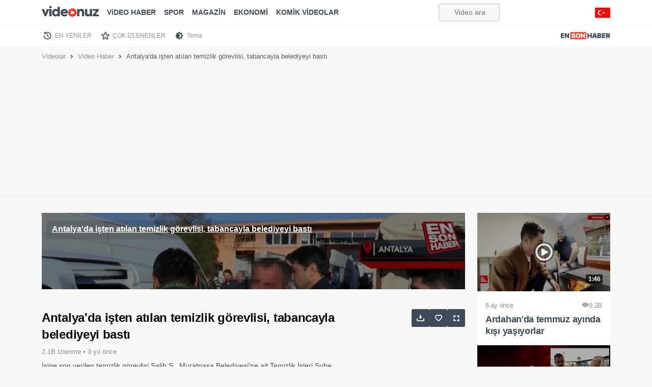

--- FILE ---
content_type: text/html; charset=UTF-8
request_url: https://videonuz.ensonhaber.com/izle/antalyada-isten-atilan-temizlik-gorevlisi-tabancayla-belediyeyi-basti
body_size: 6998
content:
<!DOCTYPE html>
<html lang="tr" data-bs-theme="light">
<head>
    <meta charset="utf-8">
    <title>Antalya'da işten atılan temizlik görevlisi, tabancayla belediyeyi bastı - VİDEONUZ</title>
    <meta name="viewport" content="width=device-width, initial-scale=1">
    
        <meta name="description" content="İşine son verilen temizlik görevlisi Salih Ş., Muratpaşa Belediyesi&#039;ne ait Temizlik İşleri Şube Müdürlüğü&#039;nü bastı. Salih Ş., kendisine engel olmak isteyenlere tabancasını doğrultup, tetiğe bastı.">
    
    <meta name="theme-color" content="#ed0d0d">
    <meta name="title" content="Antalya'da işten atılan temizlik görevlisi, tabancayla belediyeyi bastı">
    <meta name="datePublished" content="2023-01-25T15:29:02+03:00">
    <meta name="dateModified" content="2023-01-25T15:29:02+03:00">
    <meta name="url" content="https://videonuz.ensonhaber.com/izle/antalyada-isten-atilan-temizlik-gorevlisi-tabancayla-belediyeyi-basti">
    <meta name="articleSection" content="video">
    <meta name="articleAuthor" content="Duygu Kutlu">


    <link rel="canonical" href="https://videonuz.ensonhaber.com/izle/antalyada-isten-atilan-temizlik-gorevlisi-tabancayla-belediyeyi-basti">

    <!-- scripts -->
    <link rel="preconnect" href="https://cdnvideonuz.ensonhaber.com" />
<link rel="dns-prefetch" href="https://cdnvideonuz.ensonhaber.com" />
<!-- fonts -->
<link rel="preload" href="/assets/fonts/inter/inter-v2-latin-ext_latin-regular.woff2" as="font" type="font/woff2" crossorigin>
<link rel="preload" href="/assets/fonts/inter/inter-v2-latin-ext_latin-300.woff2" as="font" type="font/woff2" crossorigin>
<link rel="preload" href="/assets/fonts/inter/inter-v2-latin-ext_latin-500.woff2" as="font" type="font/woff2" crossorigin>
<link rel="preload" href="/assets/fonts/inter/inter-v2-latin-ext_latin-600.woff2" as="font" type="font/woff2" crossorigin>
<link rel="preload" href="/assets/fonts/inter/inter-v2-latin-ext_latin-700.woff2" as="font" type="font/woff2" crossorigin>
<link rel="preload" href="/assets/fonts/inter/inter-v2-latin-ext_latin-800.woff2" as="font" type="font/woff2" crossorigin>
<!-- //fonts -->

<script>
    window.theme = localStorage.getItem("sitetheme");
    if(theme !== null) {
        document.documentElement.dataset.bsTheme = theme;
    }
</script>
<!-- Google tag (gtag.js) -->
<script async src="https://www.googletagmanager.com/gtag/js?id=G-3G92ST5T0Z"></script>
<script>
    window.dataLayer = window.dataLayer || [];
    function gtag(){dataLayer.push(arguments);}
    gtag('js', new Date());

    gtag('config', 'G-3G92ST5T0Z');
</script>
    <!-- //scripts -->
    <meta name="twitter:card" content="summary_large_image"/>
    <meta name="twitter:site" content="@ensonhaber"/>
    <meta name="twitter:image" content="https://cdnvideonuz.ensonhaber.com/crop/800x450/thumb/kok/2023/01/25/antalyada-isten-atilan-temizlik-gorevlisi-tabancayla-belediyeyi-basti_8799.jpg"/>
    <meta name="twitter:description" content="Haberin devamı..."/>
    <meta name="twitter:title" content="Antalya&#039;da işten atılan temizlik görevlisi, tabancayla belediyeyi bastı"/>
    <meta name="twitter:url" content="https://videonuz.ensonhaber.com/izle/antalyada-isten-atilan-temizlik-gorevlisi-tabancayla-belediyeyi-basti"/>
    <meta property="og:title" content="Antalya&#039;da işten atılan temizlik görevlisi, tabancayla belediyeyi bastı"/>
    <meta property="og:type" content="video.other"/>
    <meta property="og:site_name" content="Videonuz"/>
    <meta property="og:description" content="İşine son verilen temizlik görevlisi Salih Ş., Muratpaşa Belediyesi'ne ait Temizlik İşleri Şube Müdürlüğü'nü bastı. Salih Ş., kendisine engel olmak isteyenlere tabancasını doğrultup, tetiğe bastı."/>
    <link rel="image_src" type="image/jpeg" href="https://cdnvideonuz.ensonhaber.com/crop/800x450/thumb/kok/2023/01/25/antalyada-isten-atilan-temizlik-gorevlisi-tabancayla-belediyeyi-basti_8799.jpg"/>
    <meta property="og:image" content="https://cdnvideonuz.ensonhaber.com/crop/800x450/thumb/kok/2023/01/25/antalyada-isten-atilan-temizlik-gorevlisi-tabancayla-belediyeyi-basti_8799.jpg"/>
    <meta property="og:url" content="https://videonuz.ensonhaber.com/izle/antalyada-isten-atilan-temizlik-gorevlisi-tabancayla-belediyeyi-basti"/>
    <!-- styles -->
    <script></script>

    <link rel="stylesheet preload prefetch" href="/assets/vendor/bootstrap/dist/css/video_un.css" as="style">
    <link rel="stylesheet preload prefetch" href="/assets/vendor/bootstrap-icons/font/icon_un.css" as="style">
    <link rel="stylesheet preload prefetch" href="/assets/css/video.min.css?s" as="style">
    <script src="/assets/vendor/bootstrap/dist/js/bootstrap.bundle.min.js" defer></script>

    <!-- //styles -->
    <script>
        window.video_mp4 = 'https://vcdn1.ensonhaber.com/flv/flvideo/v/2023/01/25/antalyada-isten-atilan-temizlik-gorevlisi-tabancayla-belediyeyi-basti_186634.mp4';
        window.video_sef = 'antalyada-isten-atilan-temizlik-gorevlisi-tabancayla-belediyeyi-basti';
    </script>
    <!-- icons -->
    <link rel="icon" href="https://videonuz.ensonhaber.com/assets/img/icons/favicon.ico">
<link rel="shortcut icon" type="image/x-icon" href="https://videonuz.ensonhaber.com/assets/img/icons/favicon.png">
<link rel="apple-touch-icon" href="https://videonuz.ensonhaber.com/assets/img/icons/apple-icon.png">
<link rel="apple-touch-icon" sizes="152x152" href="https://videonuz.ensonhaber.com/assets/img/icons/apple-icon-144x144.png">
<link rel="apple-touch-icon" sizes="167x167" href="https://videonuz.ensonhaber.com/assets/img/icons/apple-icon-167x167.png">
<link rel="apple-touch-icon" sizes="180x180" href="https://videonuz.ensonhaber.com/assets/img/icons/apple-icon-180x180.png">

<script>!function(){var t=document.createElement("script");t.setAttribute("src",'https://cdn.p.analitik.bik.gov.tr/tracker'+(typeof Intl!=="undefined"?(typeof (Intl||"").PluralRules!=="undefined"?'1':typeof Promise!=="undefined"?'2':typeof MutationObserver!=='undefined'?'3':'4'):'4')+'.js'),t.setAttribute("data-website-id","562cb786-235a-4aec-8b45-75140a84acb5"),t.setAttribute("data-host-url",'//562cb786-235a-4aec-8b45-75140a84acb5.collector.p.analitik.bik.gov.tr'),document.head.appendChild(t)}();</script>
    <!-- //icons -->

    <script type="application/ld+json">
{
    "@context": "https://schema.org",
    "@type": "VideoObject",
    "name": "Antalya&#039;da işten atılan temizlik görevlisi, tabancayla belediyeyi bastı",
    "thumbnailUrl": "https://cdnvideonuz.ensonhaber.com/crop/800x450/thumb/kok/2023/01/25/antalyada-isten-atilan-temizlik-gorevlisi-tabancayla-belediyeyi-basti_8799.jpg",
    "uploadDate": "2023-01-25T15:29:02+03:00",
    "duration": "PT0M55S",
    "description": "İşine son verilen temizlik görevlisi Salih Ş., Muratpaşa Belediyesi&#039;ne ait Temizlik İşleri Şube Müdürlüğü&#039;nü bastı. Salih Ş., kendisine engel olmak isteyenlere tabancasını doğrultup, tetiğe bastı.",
    "Headline": "Antalya&#039;da işten atılan temizlik görevlisi, tabancayla belediyeyi bastı",
    "image": [
        "https://cdnvideonuz.ensonhaber.com/crop/800x450/thumb/kok/2023/01/25/antalyada-isten-atilan-temizlik-gorevlisi-tabancayla-belediyeyi-basti_8799.jpg",
        "https://cdnvideonuz.ensonhaber.com/crop/1200x675/thumb/kok/2023/01/25/antalyada-isten-atilan-temizlik-gorevlisi-tabancayla-belediyeyi-basti_8799.jpg"
    ],
    "author": {
        "@type": "Organization",
        "name": "Videonuz",
        "logo": {
            "@type": "ImageObject",
            "url": "https://videonuz.ensonhaber.com/assets/img/slogo.png",
            "width": 100,
            "height": 100
        },
        "url": "https://videonuz.ensonhaber.com/"
    },
    "publisher": {
        "@type": "Organization",
        "name": "Videonuz",
        "logo": {
            "@type": "ImageObject",
            "url": "https://videonuz.ensonhaber.com/assets/img/slogo.png",
            "width": 100,
            "height": 100
        }
    },
    "datePublished": "2023-01-25T15:29:02+03:00",
    "dateModified": "2023-01-25T15:29:02+03:00",
    "inLanguage": "tr-TR",
    "genre": "Video Haber",
    "mainEntityOfPage": {
        "@type": "WebPage",
        "id": "/izle/antalyada-isten-atilan-temizlik-gorevlisi-tabancayla-belediyeyi-basti"
    },
    "contentUrl": "https://videonuz.ensonhaber.com/izle/antalyada-isten-atilan-temizlik-gorevlisi-tabancayla-belediyeyi-basti",
    "embedUrl": "https://videonuz.ensonhaber.com/player/256179"
}

    </script>


    <script type="application/ld+json">
{
    "@context": "http://schema.org",
    "@type": "BreadcrumbList",
    "itemListElement": [
        {
            "@type": "ListItem",
            "position": 1,
            "name": "Videolar",
            "item": "https://videonuz.ensonhaber.com/"
        },
        {
            "@type": "ListItem",
            "position": 2,
            "name": "Video Haber",
            "item": "https://videonuz.ensonhaber.com/videolar/video-haber"
        },
        {
            "@type": "ListItem",
            "position": 3,
            "name": "Antalya&#039;da işten atılan temizlik görevlisi, tabancayla belediyeyi bastı",
            "item": "https://videonuz.ensonhaber.com/izle/antalyada-isten-atilan-temizlik-gorevlisi-tabancayla-belediyeyi-basti"
        }
    ]
}

    </script>

</head>
<body>

<!-- header -->
<script async src="https://securepubads.g.doubleclick.net/tag/js/gpt.js"></script>
<script>
    window.eshpage = "video";
    window.gtaregeting="video";
    window.mastheadConfig = {
        path: '/9170022/ESH_VIDEONUZ/masthead',
        size: [[320, 100], 'fluid', [970, 250], [336, 280], [300, 250],[728, 90]],
        divId: 'top-adbar',
        sizeMappings: [
            { viewport: [0, 0], sizes: [[300, 250], [320, 100]] },
            { viewport: [900, 0], sizes: [[970, 90], [970, 250], [728, 90]] }
        ]
    };
</script>
<script defer src="/assets/js/source/esh-tag-v3.js?v3"></script>

<header id="header" class="fixed-top">

        <nav class="navbar navbar-expand-lg" aria-label="Videonuz Navbar">
            <div class="container">
                <a class="navbar-brand" href="https://videonuz.ensonhaber.com"><span>Videonuz</span></a>

                <button class="navbar-toggler p-0 border-0" type="button" id="navbarSideCollapse" aria-label="Toggle navigation">
                    <span class="navbar-toggler-icon"></span>
                </button>

                <div class="navbar-collapse offcanvas-collapse" id="topnav">

                    <!-- cat menu -->
                    <ul class="navbar-nav me-auto mb-2 mb-lg-0">


                        <li class="nav-item"><a class="nav-link" href="https://videonuz.ensonhaber.com/videolar/video-haber">ViDEO HABER</a></li>
                        <li class="nav-item"><a class="nav-link" href="https://videonuz.ensonhaber.com/videolar/spor">SPOR</a></li>
                        <li class="nav-item"><a class="nav-link" href="https://videonuz.ensonhaber.com/videolar/magazin">MAGAZİN</a></li>
                        <li class="nav-item"><a class="nav-link" href="https://videonuz.ensonhaber.com/videolar/ekonomi">EKONOMİ</a></li>
                    <li class="nav-item"><a class="nav-link" href="https://videonuz.ensonhaber.com/videolar/komik-videolar">KOMİK VİDEOLAR</a></li>



                    </ul>
                    <!-- //cat menu -->

                    <form role="search" id="searchform" method="get" action="/ara" rel="nofollow">
                        <input id="search" class="form-control" type="search" name="q" placeholder="Video ara..." aria-label="Video ara...">
                    </form>


                    <span class="flagtr"></span>

                </div>
            </div>
        </nav>

</header>

<div class="second-nav">
    <div class="container nav-scroller">
        <nav class="nav" aria-label="İkinci Navigasyon">
                        <a class="nav-link new" href="https://videonuz.ensonhaber.com/en-yeniler">EN YENİLER</a>
            <a class="nav-link pop" href="https://videonuz.ensonhaber.com/cok-izlenenler">ÇOK İZLENENLER</a>
            <a class="nav-link tema" href="javascript:;" data-bs-toggle="tooltip" data-bs-placement="bottom" data-bs-title="Karanlık / Aydınlık Mod" id="themetoggler">Tema</a>
            <a class="nav-link esh-home" href="https://www.ensonhaber.com/"  target="_blank" title="Haber"><span>Ensonhaber</span></a>
        </nav>
    </div>
</div>
<!-- //header -->

<!-- breadcrumb -->
<nav class="nav-breadcrumb"
     style="--bs-breadcrumb-divider: url(&#34;data:image/svg+xml,%3Csvg xmlns='http://www.w3.org/2000/svg' width='8' height='8'%3E%3Cpath d='M2.5 0L1 1.5 3.5 4 1 6.5 2.5 8l4-4-4-4z' fill='%236c757d'/%3E%3C/svg%3E&#34;);"
     aria-label="breadcrumb">
    <div class="container">
        <ol class="breadcrumb">
            <li class="breadcrumb-item"><a href="https://videonuz.ensonhaber.com/">Videolar</a></li>
            <li class="breadcrumb-item"><a
                        href="https://videonuz.ensonhaber.com/videolar/video-haber ">Video Haber</a>
            </li>
            <li class="breadcrumb-item active" aria-current="page">Antalya'da işten atılan temizlik görevlisi, tabancayla belediyeyi bastı</li>
        </ol>
    </div>
</nav>
<!-- //breadcrumb -->
<div id="top-adbar" class="esx sticky-stop"></div>
<!-- main -->
<main>
    <div class="container">

        <!-- row -->
        <div class="row">
            <div class="col">

                <!-- video -->
                <div id="videoplayer_2">
                    <iframe class="lazyload" title="video embed" style="position: relative;
    width: 100%;
    aspect-ratio: 16 / 8.9;
    overflow: hidden;" width="100%" height="100%" scrolling="no" data-src="/player/256179" frameborder="0"
                            allow="accelerometer; autoplay; clipboard-write; encrypted-media; gyroscope; picture-in-picture"
                            allowfullscreen></iframe>
                                    </div>
                <!-- //video -->

                <!-- video details -->
                <div class="row video-details">

                    <div class="col">
                        <h1>Antalya'da işten atılan temizlik görevlisi, tabancayla belediyeyi bastı </h1>

                        <!-- stats -->
                        <div class="stats">
                            2.1B İzlenme &bull; <span class="uploaded"
                                                                                       data-tarih="2023-01-25"
                                                                                       data-saat="12:29:02"> 3 yıl önce</span>
                        </div>
                        <!-- //stats -->

                        <!-- desc -->
                        <div class="desc">
                            İşine son verilen temizlik görevlisi Salih Ş., Muratpaşa Belediyesi'ne ait Temizlik İşleri Şube Müdürlüğü'nü bastı. Salih Ş., kendisine engel olmak isteyenlere tabancasını doğrultup, tetiğe bastı.                        </div>
                        <!-- //desc -->

                    </div>

                    <div class="col col-3">

                        <!-- actions -->
                        <div class="actions sticky-md-top" style="top: 60px;">
                            <a href="javascript:;" id="download" data-bs-toggle="tooltip" data-bs-placement="top"
                               data-bs-title="Videoyu indirin"><span>İndir</span></a>
                                                        <a href="javascript:;" id="addtolist"
                               onclick="watchList('add', '256179');" data-bs-toggle="tooltip"
                               data-bs-placement="top"
                               data-bs-title="İzleme listenize ekleyin"><span>Listeye Ekle</span></a>
                            <a href="javascript:;" id="widemode" class="d-none d-xl-block" data-bs-toggle="tooltip"
                               data-bs-placement="top" data-bs-title="Sinema modu"><span>Sinema Modu</span></a>
                        </div>
                        <!-- //actions -->

                    </div>

                </div>
                <!-- //video details -->

            </div>

            <!-- right video -->
            <div class="col col-md-3 d-none d-xl-block" id="right-videos">

                <!-- right suggestions -->
                

                <div class="row row-cols-1 row-video-grid sticky-md-top" style="top: 60px;">
                                            <div class="col">
                            <a href="/izle/ardahanda-temmuz-ayinda-kisi-yasiyorlar" class="video-item"
                               title="Ardahan'da temmuz ayında kışı yaşıyorlar">

                            <span class="thumb">
                                <img class="lazyload" data-src="https://cdnvideonuz.ensonhaber.com/crop/400x225/thumb/kok/2025/07/18/ardahanda-temmuz-ayinda-kisi-yasiyorlar-H7Zl8.jpg"
                                     alt="Ardahan'da temmuz ayında kışı yaşıyorlar" width="274" height="154">
                                <span class="time">1:46</span>
                            </span>

                                <span class="title">
                                <span class="details">
                                     <span class="uploaded" data-tarih="2025-07-18"
                                           data-saat="11:18:51">6 ay önce</span>
                                    <span class="watchcount"><i
                                                class="bi bi-eye-fill"></i>9.2B </span>
                                </span>
                                Ardahan'da temmuz ayında kışı yaşıyorlar                            </span>

                            </a>
                        </div>
                                                <div class="col">
                            <a href="/izle/arda-turanin-muhabirle-goz-temasi-kurmamasi-gundem-oldu" class="video-item"
                               title="Arda Turan'ın muhabirle göz teması kurmaması gündem oldu">

                            <span class="thumb">
                                <img class="lazyload" data-src="https://cdnvideonuz.ensonhaber.com/crop/400x225/thumb/kok/2025/07/18/arda-turanin-muhabirle-goz-temasi-kurmamasi-gundem-oldu-rnsJd.jpg"
                                     alt="Arda Turan'ın muhabirle göz teması kurmaması gündem oldu" width="274" height="154">
                                <span class="time">2:40</span>
                            </span>

                                <span class="title">
                                <span class="details">
                                     <span class="uploaded" data-tarih="2025-07-18"
                                           data-saat="11:18:19">6 ay önce</span>
                                    <span class="watchcount"><i
                                                class="bi bi-eye-fill"></i>9.8B </span>
                                </span>
                                Arda Turan'ın muhabirle göz teması kurmaması gündem oldu                            </span>

                            </a>
                        </div>
                                        </div>
                <!-- //right suggestions -->

            </div>
            <!-- right video -->
        </div>
        <!-- //row -->
        <div class="esx ad-slot admasthead" id="/9170022/ESH_VIDEONUZ/video_center" style="margin-bottom: 15px;"></div>
        <!-- video grid -->
        <div class="row">
            <div class="col">
                


<div class="row row-cols-1 row-cols-sm-2 row-cols-lg-3 row-cols-xl-4 row-video-grid">
            <div class="col">
            <a href="/izle/bilecikte-yakaladiklari-devasa-sazanlari-yeniden-suya-biraktilar" class="video-item" title="Bilecik'te yakaladıkları devasa sazanları yeniden suya bıraktılar">

            <span class="thumb">
                <img class="lazyload" data-src="https://cdnvideonuz.ensonhaber.com/crop/400x225/thumb/kok/2025/07/18/bilecikte-yakaladiklari-devasa-sazanlari-yeniden-suya-biraktilar-Tx8Jf.jpg" alt="Bilecik'te yakaladıkları devasa sazanları yeniden suya bıraktılar" width="274" height="154">
                <span class="time">2:18</span>
            </span>

                <span class="title">
                <span class="details">
                     <span class="uploaded" data-tarih="2025-07-18" data-saat="11:13:43">6 ay önce</span>
                    <span class="watchcount"><i class="bi bi-eye-fill"></i>10.6B </span>
                </span>
                Bilecik'te yakaladıkları devasa sazanları yeniden suya bıraktılar            </span>

            </a>
        </div>
        <div class="col">
            <a href="/izle/eskisehirde-37-yil-onceki-askerlik-arkadasliklarini-surduruyorlar" class="video-item" title="Eskişehir'de 37 yıl önceki askerlik arkadaşlıklarını sürdürüyorlar">

            <span class="thumb">
                <img class="lazyload" data-src="https://cdnvideonuz.ensonhaber.com/crop/400x225/thumb/kok/2025/07/18/eskisehirde-37-yil-onceki-askerlik-arkadasliklarini-surduruyorlar-1w2NH.jpg" alt="Eskişehir'de 37 yıl önceki askerlik arkadaşlıklarını sürdürüyorlar" width="274" height="154">
                <span class="time">2:22</span>
            </span>

                <span class="title">
                <span class="details">
                     <span class="uploaded" data-tarih="2025-07-18" data-saat="11:10:03">6 ay önce</span>
                    <span class="watchcount"><i class="bi bi-eye-fill"></i>10.4B </span>
                </span>
                Eskişehir'de 37 yıl önceki askerlik arkadaşlıklarını sürdürüyorlar            </span>

            </a>
        </div>
        <div class="col">
            <a href="/izle/guney-korede-sel-felaketi-can-kaybi-artiyor" class="video-item" title="Güney Kore'de sel felaketi: Can kaybı artıyor">

            <span class="thumb">
                <img class="lazyload" data-src="https://cdnvideonuz.ensonhaber.com/crop/400x225/thumb/kok/2025/07/18/guney-korede-sel-felaketi-can-kaybi-artiyor-cAPuP.jpg" alt="Güney Kore'de sel felaketi: Can kaybı artıyor" width="274" height="154">
                <span class="time">1:32</span>
            </span>

                <span class="title">
                <span class="details">
                     <span class="uploaded" data-tarih="2025-07-18" data-saat="11:09:46">6 ay önce</span>
                    <span class="watchcount"><i class="bi bi-eye-fill"></i>9.7B </span>
                </span>
                Güney Kore'de sel felaketi: Can kaybı artıyor            </span>

            </a>
        </div>
        <div class="col">
            <a href="/izle/esenyurtta-aile-ici-arazi-kavgasi" class="video-item" title="Esenyurt'ta aile içi arazi kavgası">

            <span class="thumb">
                <img class="lazyload" data-src="https://cdnvideonuz.ensonhaber.com/crop/400x225/thumb/kok/2025/07/18/esenyurtta-aile-ici-arazi-kavgasi-oW9CZ.jpg" alt="Esenyurt'ta aile içi arazi kavgası" width="274" height="154">
                <span class="time">1:41</span>
            </span>

                <span class="title">
                <span class="details">
                     <span class="uploaded" data-tarih="2025-07-18" data-saat="11:06:38">6 ay önce</span>
                    <span class="watchcount"><i class="bi bi-eye-fill"></i>8.2B </span>
                </span>
                Esenyurt'ta aile içi arazi kavgası            </span>

            </a>
        </div>
        <div class="col">
            <a href="/izle/ayvalik-sahillerinde-atli-jandarma-goreve-basladi" class="video-item" title="Ayvalık sahillerinde atlı jandarma göreve başladı">

            <span class="thumb">
                <img class="lazyload" data-src="https://cdnvideonuz.ensonhaber.com/crop/400x225/thumb/kok/2025/07/18/ayvalik-sahillerinde-atli-jandarma-goreve-basladi-MKU26.jpg" alt="Ayvalık sahillerinde atlı jandarma göreve başladı" width="274" height="154">
                <span class="time">1:53</span>
            </span>

                <span class="title">
                <span class="details">
                     <span class="uploaded" data-tarih="2025-07-18" data-saat="11:00:20">6 ay önce</span>
                    <span class="watchcount"><i class="bi bi-eye-fill"></i>7.3B </span>
                </span>
                Ayvalık sahillerinde atlı jandarma göreve başladı            </span>

            </a>
        </div>
        <div class="col">
            <a href="/izle/canakkalede-antik-liman-kenti-parionda-11inci-yuzyila-ait-mezar-grubu-bulundu" class="video-item" title="Çanakkale'de antik liman kenti Parion'da 11'inci yüzyıla ait mezar grubu bulundu">

            <span class="thumb">
                <img class="lazyload" data-src="https://cdnvideonuz.ensonhaber.com/crop/400x225/thumb/kok/2025/07/18/canakkalede-antik-liman-kenti-parionda-11inci-yuzyila-ait-mezar-grubu-bulundu-xV8jg.jpg" alt="Çanakkale'de antik liman kenti Parion'da 11'inci yüzyıla ait mezar grubu bulundu" width="274" height="154">
                <span class="time">1:43</span>
            </span>

                <span class="title">
                <span class="details">
                     <span class="uploaded" data-tarih="2025-07-18" data-saat="10:56:59">6 ay önce</span>
                    <span class="watchcount"><i class="bi bi-eye-fill"></i>10.4B </span>
                </span>
                Çanakkale'de antik liman kenti Parion'da 11'inci yüzyıla ait mezar grubu bulundu            </span>

            </a>
        </div>
        <div class="col">
            <a href="/izle/antalyada-otomobilden-malzeme-indiren-market-calisanina-araba-carpti" class="video-item" title="Antalya'da otomobilden malzeme indiren market çalışanına araba çarptı">

            <span class="thumb">
                <img class="lazyload" data-src="https://cdnvideonuz.ensonhaber.com/crop/400x225/thumb/kok/2025/07/18/antalyada-otomobilden-malzeme-indiren-market-calisanina-araba-carpti-HP2fC.jpg" alt="Antalya'da otomobilden malzeme indiren market çalışanına araba çarptı" width="274" height="154">
                <span class="time">0:41</span>
            </span>

                <span class="title">
                <span class="details">
                     <span class="uploaded" data-tarih="2025-07-18" data-saat="10:47:13">6 ay önce</span>
                    <span class="watchcount"><i class="bi bi-eye-fill"></i>11.8B </span>
                </span>
                Antalya'da otomobilden malzeme indiren market çalışanına araba çarptı            </span>

            </a>
        </div>
        <div class="col">
            <a href="/izle/adanada-3-milyon-tl-harac-isteyip-is-yerini-kursunladilar" class="video-item" title="Adana'da 3 milyon TL haraç isteyip iş yerini kurşunladılar">

            <span class="thumb">
                <img class="lazyload" data-src="https://cdnvideonuz.ensonhaber.com/crop/400x225/thumb/kok/2025/07/18/adanada-3-milyon-tl-harac-isteyip-is-yerini-kursunladilar-0qjsl.jpg" alt="Adana'da 3 milyon TL haraç isteyip iş yerini kurşunladılar" width="274" height="154">
                <span class="time">1:39</span>
            </span>

                <span class="title">
                <span class="details">
                     <span class="uploaded" data-tarih="2025-07-18" data-saat="10:37:07">6 ay önce</span>
                    <span class="watchcount"><i class="bi bi-eye-fill"></i>9.4B </span>
                </span>
                Adana'da 3 milyon TL haraç isteyip iş yerini kurşunladılar            </span>

            </a>
        </div>
</div>
            </div>
        </div>
        <!-- //video grid -->

    </div>
</main>
<!-- //main -->

<!-- footer -->
<footer>

    <!-- top -->
    <div class="top">
        <div class="container">

            <div class="row align-items-center">
                <div class="col-12 col-sm-5 col-md-7 col-lg-8">
                    <div class="row align-items-center">
                        <div class="col-12 col-lg-4">
                            <a href="https://videonuz.ensonhaber.com" title="Ensonhaber" class="logo">
    <span>Ensonhaber</span>
</a>                        </div>
                        <div class="col-12 col-lg-8">
                            <div class="copyright">
                                Copyright &copy; 2026 Ensonhaber Medya AŞ. Tüm Hakları Saklıdır.
                            </div>
                        </div>
                    </div>
                </div>
                <div class="col-12 col-sm-7 col-md-5 col-lg-4">
                    <div class="row">
                        <div class="col">

                            <div class="social">
                                <a href="https://t.me/ensonhaber"  target="_blank"  rel="nofollow" class="telegram" data-bs-toggle="tooltip" data-bs-placement="top" data-bs-title="Telegram"><span>Telegram</span></a>
                                <a href="https://wa.me/905333782000"  target="_blank" rel="nofollow" class="whatsapp" data-bs-toggle="tooltip" data-bs-placement="top" data-bs-title="WhatsApp"><span>WhatsApp</span></a>
                                <a href="https://www.youtube.com/channel/UCZHf28-BG2Pz-UFqYJiZBeg"   target="_blank" rel="nofollow" class="youtube" data-bs-toggle="tooltip" data-bs-placement="top" data-bs-title="Youtube"><span>Youtube</span></a>
                                <a href="https://twitter.com/ensonhaber"   target="_blank" rel="nofollow" class="twitter" data-bs-toggle="tooltip" data-bs-placement="top" data-bs-title="Twitter"><span>Twitter</span></a>
                                <a href="https://www.instagram.com/ensonhaber/" target="_blank" rel="nofollow" class="instagram" data-bs-toggle="tooltip" data-bs-placement="top" data-bs-title="Instagram"><span>Instagram</span></a>
                                <a href="https://www.facebook.com/ensonhaber"  target="_blank" rel="nofollow" class="facebook" data-bs-toggle="tooltip" data-bs-placement="top" data-bs-title="Facebook"><span>Facebook</span></a>
                            </div>

                        </div>
                    </div>
                </div>
            </div>

        </div>
    </div>
    <!-- //top -->



    <!-- bottom -->
    <div class="bottom">
        <div class="container">

            <div class="row">

                    <div class="links">
                        <a href="https://www.ensonhaber.com/veri-politikasi" rel="nofollow">KVKK Politikası</a>
                        <a href="https://www.ensonhaber.com/gizlilik-sozlesmesi.html" rel="nofollow">Gizlilik Sözleşmesi</a>
                        <a href="https://www.ensonhaber.com/iletisim" rel="nofollow">Bize Ulaşın</a>

                    </div>

            </div>


        </div>
    </div>
    <!-- bottom -->


</footer>
<!-- //footer -->

<!-- js -->
<script>
    window.video = {
        id: "256179",
        baslik: "Antalya'da işten atılan temizlik görevlisi, tabancayla belediyeyi bastı",
        resim: "kok/2023/01/25/antalyada-isten-atilan-temizlik-gorevlisi-tabancayla-belediyeyi-basti_8799.jpg",

        detay: "İşine son verilen temizlik görevlisi Salih Ş., Muratpaşa Belediyesi'ne ait Temizlik İşleri Şube Müdürlüğü'nü bastı. Salih Ş., kendisine engel olmak isteyenlere tabancasını doğrultup, tetiğe bastı.",
        sef: "antalyada-isten-atilan-temizlik-gorevlisi-tabancayla-belediyeyi-basti",
    };
</script>

<!-- //js -->
<script src="/assets/js/video.min.js?v33" defer></script>
</body>
</html>


--- FILE ---
content_type: text/html; charset=utf-8
request_url: https://www.google.com/recaptcha/api2/aframe
body_size: 181
content:
<!DOCTYPE HTML><html><head><meta http-equiv="content-type" content="text/html; charset=UTF-8"></head><body><script nonce="AmNCsOX2otBhGmSYKrd7tA">/** Anti-fraud and anti-abuse applications only. See google.com/recaptcha */ try{var clients={'sodar':'https://pagead2.googlesyndication.com/pagead/sodar?'};window.addEventListener("message",function(a){try{if(a.source===window.parent){var b=JSON.parse(a.data);var c=clients[b['id']];if(c){var d=document.createElement('img');d.src=c+b['params']+'&rc='+(localStorage.getItem("rc::a")?sessionStorage.getItem("rc::b"):"");window.document.body.appendChild(d);sessionStorage.setItem("rc::e",parseInt(sessionStorage.getItem("rc::e")||0)+1);localStorage.setItem("rc::h",'1770040541260');}}}catch(b){}});window.parent.postMessage("_grecaptcha_ready", "*");}catch(b){}</script></body></html>

--- FILE ---
content_type: application/javascript; charset=utf-8
request_url: https://fundingchoicesmessages.google.com/f/AGSKWxW0Z3Fen_IJu6t_Fip8Y214PJA4d3nLI26sxNc1wY4AjqZeV1XsbHNEywGeljpspGvI9OMWw6sRSJjD0yPPcPBAaAomQ2vvpRSYsiY52V8Kf0TlNVPVm9gNwekM1tZbmr3M72t7LxkAejipgWcyzV53HCYH4VZMTjQL6Geiyz8GIaqmg8Wul-hxvl7N/_/VXLayerAd-/bannerrotate./sponsor-box?.com/ad2/.ads4-
body_size: -1285
content:
window['2e6aad47-5f03-4fa9-a717-5090f923270d'] = true;